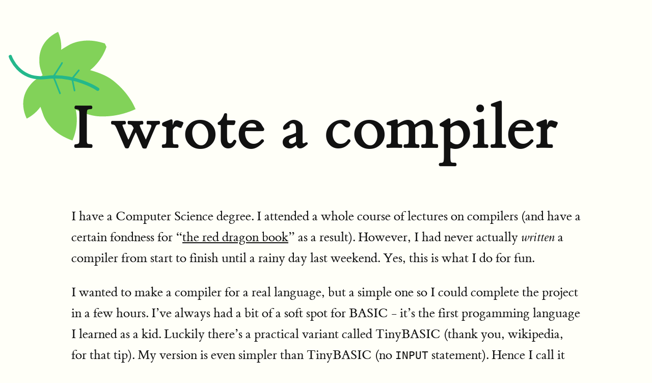

--- FILE ---
content_type: text/html; charset=utf-8
request_url: https://blog.singleton.io/posts/2021-01-31-i-wrote-a-compiler/
body_size: 9163
content:
<html>
  <head>
          <meta charset="utf-8">
          <meta name="viewport" content="width=device-width, initial-scale=1" />
          
          <title>I wrote a compiler // flurries of latent creativity</title>
          <link rel="stylesheet" href="/font.css" />
          <script src="https://cdnjs.cloudflare.com/ajax/libs/jquery/3.4.1/jquery.min.js"></script>
          
              <meta name="twitter:card" content="summary_large_image">
    <meta name="twitter:site" content="@dps">
    <meta name="twitter:creator" content="@dps">
    <meta name="twitter:title" content="I wrote a compiler">
    <meta name="twitter:image" content="https://blog.singleton.io/static/compiler.png">
    <meta name="twitter:description" content="I have a Computer Science degree. I attended a whole course of lectures on compilers (and have a certain fondness for &ldquo;the red dragon book&rdquo; as a result). However, I had never actually written a compiler from start to finish until a rainy day last weekend.">

    <meta name="referrer" content="no-referrer-when-downgrade">
          


          <style>
@keyframes onsetoffall {
    0%   {transform-origin: center;transform:scale(0.0);fill: #80D25B;}
    5%   {transform-origin: center;transform:scale(0.0);fill: #80D25B;}
    7.5% {transform-origin: center;transform:scale(0.5);fill: #80D25B;}
    10% {transform-origin: center;transform:scale(1.0);fill: #80D25B;}
    80% {transform-origin: center;transform:scale(1.0);fill: #ffbe0a;}
    100% {transform-origin: center;transform:scale(1.0);fill: #bf5606;}
}

@keyframes op {
    0%   {opacity: 0.0;stroke: #22BA8E;}
    2%   {opacity: 0.0;stroke: #22BA8E;}
    10% {opacity: 1.0;stroke: #22BA8E;}
    100% {opacity: 1.0;stroke: #a84c05;}
}

.leafAnim {
    animation: onsetoffall 20s;
}
.stemAnim {
    animation: op 20s;
}
.leafBody {
    fill: #bf5606;
}

.wind-motion {
  offset-path: path('m 1.5119047,1.5119047 c 2.1969736,4.6883157 3.9013893,9.9490083 7.5595237,13.6071423 1.2599206,1.259921 2.2765286,2.823159 3.7797616,3.779762 6.479125,4.12308 18.425441,3.539485 16.630952,-4.535714 -0.944838,-4.251768 -8.839979,-0.06688 -9.82738,0.755952 -0.953635,0.794696 -1.504982,5.215516 -1.511905,5.291667 C 18.005975,21.91641 87.324047,53.080172 122.09161,54.766071 150.02639,56.38601 1981.4591,108.0571 2048,142.11905');
  animation: move 3000ms ease-in-out 20000ms;
  animation-fill-mode: forwards;
}

@keyframes move {
  0% {
    offset-distance: 0%;
  }
  100% {
    offset-distance: 100%;
  }
}

.leaf {
    width: 128px;
}
.hiding {
    display: none;
}
</style>


<script>
$(document).ready(function() {
    
    $("#lf").addClass('leafAnim');
    $("#leaf").removeClass('hiding');
    paths = document.querySelectorAll('.leaf path');
    var shouldDelay = 0;
    var completedPaths = 0; 
    
    for (var i = 0; i < paths.length; i++) {
        var path = paths[i];
        if (shouldDelay > 0) {
            $("#"+path.id).addClass('stemAnim');
        }
        var length = path.getTotalLength();
        path.style.transition = path.style.WebkitTransition = 'none';
        path.style.strokeWidth = '0';
        path.style.strokeDasharray = length + ' ' + length;
        path.style.strokeDashoffset = length - 0.001;
        path.getBoundingClientRect();
        path.style.transition = path.style.WebkitTransition =
        'stroke-dashoffset ' + (shouldDelay>1 ? '1s' : '2s') + ' ease-in' + (shouldDelay>1 ? ' 0.95s' : '');
        
        
        path.addEventListener('transitionend', function(e) {
            
            if (e.propertyName === 'stroke-dashoffset') {
                completedPaths++;
                
                if (completedPaths === paths.length) {
                    
                    $("#leaf").on('animationend', function(e) {
                        
                        if (e.originalEvent.animationName === 'move') {
                            $("#leaf").remove();
                        }
                    });
                }
            }
        });
        
        
        path.style.strokeDashoffset = '0';
        path.style.strokeWidth = (shouldDelay>1 ? '1' : '2');

        shouldDelay++;
    }
});
</script>

          <link rel="alternate" type="application/rss+xml" href="https://blog.singleton.io/index.xml" title="flurries of latent creativity">

          <script src="https://polyfill.io/v3/polyfill.min.js?features=es6"></script>
          <script id="MathJax-script" async src="https://cdn.jsdelivr.net/npm/mathjax@3/es5/tex-mml-chtml.js"></script>

          <meta name="generator" content="Hugo 0.99.1" />

<style>
body {
    font-family:'et-book',Georgia, 'Times New Roman', Times, serif;
    font-size: 1.6rem;
    line-height: 1.618;
    background-color: #fffff8;
    color: #111;
}
h2 {
  line-height: 1.1;
}
#main {
  margin: auto;
  max-width: 1000;
  padding: 8px;
}
.article-toc {
  font-family: Helvetica, Arial, sans-serif;
  display: none;
  position: fixed;
  bottom: 0;
  left: 0;
  font-size: 0.6em;
  width: 200px;
  padding-left: 10px;
  overflow-y: auto;
  line-height: 1.4em;
  max-height: 85%;
}
.article-toc h3 {
  font-weight: bold;
  margin-left: 0px;
}
.article-toc li {
  list-style: none;
  margin-top: 2px;
}
.article-toc ul {
  padding-inline-start: 10px;
}
.article-toc li a {
  color: #777;
  text-decoration: none;
}
.article-toc li a.active {
  font-weight: bold;
}
@media screen and (min-width: 1400px) {
  .article-toc {
    display: block;
  }
}
.article-entry code {
  white-space: pre   
}
.article-entry blockquote {
  font-family: 'PT Serif', 'STZhongsong', '华文中宋', 'Microsoft Yahei', serif;
  margin: 1em 20px;
  border-left: 3px dotted grey;
  padding: 0.5em;
  padding-left: 2em;
  background-color: snow;
}
.article-entry blockquote footer {
  font-size: 16px;
  margin: 1.4em 0;
  font-family: font-sans;
}
.article-entry blockquote footer cite:before {
  content: "—";
  padding: 0 0.5em;
}
.article-entry img,
.article-entry video {
  max-width: 100%;
  height: auto;
  display: block;
  margin-left: auto;
  margin-right: auto;
  margin-top: 1em;
  margin-bottom: 1em;
  border-radius: 5px;
}
.archive-article-title, .article-title {
  font-size: 2rem;
  font-weight: bold;
  margin-bottom: 1em;
  text-decoration: none;
}
.article-title a, a:visited {
  color: #111;
}
.article-more-link {
  margin-top: -1em;
}
a, a:visited {
  color: #111;
}

.headline {
        font-size: 48pt;
        line-height: 1;
}
.navlinks {
        font-size: 30px;
}
@media only screen and (min-width: 900px) {
        .headline {
          font-size: 96pt;
          line-height:96px;
          padding-top: 80px;
        }
        .navlinks {
          font-size: 72px;
        }
}
.highlight {
  border-radius: 8px;
  border: #272822;
  padding: 4px;
  background-color: #272822;
}
figcaption {
  font-size: 0.6em;
  font-style: italic;
}
code {
  overflow-x: scroll;
}
pre code.hljs {
  overflow-x: scroll;
  font-size: 0.6em;
}
</style>

</head>


<body>
    <div id="main">

    <div class="header">
    <h1 style="font-size: 120px;z-index:-1;position:absolute;top:40px;margin-left: -60px;">
      <div class="leaf wind-motion hiding" id="leaf">
<svg width="256px" height="256px" viewBox="0 0 80 80" xmlns="http://www.w3.org/2000/svg">
  <g fill="none" fill-rule="evenodd">
  
   <path
     inkscape:connector-curvature="0"
     d="m 27.344145,-1.103525 c -1.67823,1.60579 -6.78169,6.78291 -8.69296,13.88715 -0.38429,1.42764 -0.97885,3.63919 -0.95375,6.57262 0,0 0.012,1.42764 0.636,6.572618 -1.34545,-0.75609 -3.19932,-1.6226 -5.5127,-2.22627 -2.00204,-0.52265 -3.78593,-0.70159 -5.19419,-0.74217 -0.0242,1.9854 0.1519,8.4676 4.8767,13.56941 2.60155,2.80923 5.56533,4.10216 6.89062,4.66461 2.54525,1.08002 4.71469,1.38191 8.27286,1.65604 0.27517,3.58704 0.57488,5.76482 1.65985,8.32137 0.54404,1.28248 1.77224,4.09847 4.395635,6.63587 0.0881,0.0852 0.17744,0.17023 0.26873,0.25475 4e-5,5e-5 2.6e-4,-4e-5 2.6e-4,0 0.15938,0.1476 0.31992,0.29091 0.48183,0.42976 4e-5,4e-5 2.6e-4,-4e-5 2.6e-4,0 0.1619,0.13885 0.32488,0.27349 0.48894,0.40385 0.16415,0.13045 0.32933,0.25649 0.49529,0.37871 0.1659,0.12219 0.33251,0.24035 0.49986,0.35458 5e-5,3e-5 2.6e-4,-4e-5 2.6e-4,0 0.16729,0.11418 0.33504,0.2247 0.50341,0.33121 6e-5,3e-5 1.3e-4,-4e-5 2.6e-4,0 0.16837,0.1065 0.33712,0.20926 0.50622,0.30835 0.33837,0.19827 0.67788,0.38176 1.01699,0.55193 0.16953,0.0851 0.33882,0.16692 0.50799,0.24535 7e-5,4e-5 1.3e-4,-3e-5 2.6e-4,0 0.1691,0.0784 0.33782,0.1535 0.50621,0.22555 7e-5,3e-5 1.3e-4,-3e-5 2.6e-4,0 0.16839,0.072 0.33635,0.14106 0.50367,0.20701 7e-5,3e-5 1.3e-4,-3e-5 2.6e-4,0 0.16732,0.0659 0.33397,0.1291 0.49986,0.18922 8e-5,3e-5 1.3e-4,-2e-5 2.6e-4,0 0.16589,0.0601 0.33094,0.1174 0.49504,0.17196 0.16425,0.0546 0.32735,0.10639 0.48945,0.1557 0.16202,0.0493 0.32281,0.096 0.48233,0.1402 0.1596,0.0443 0.31773,0.0862 0.47446,0.12573 0.15666,0.0395 0.31163,0.0765 0.46507,0.1115 0.30695,0.07 0.60699,0.13112 0.89888,0.18466 0.14592,0.0267 0.28968,0.0516 0.43129,0.0747 0.14169,0.0231 0.28104,0.0442 0.41807,0.0637 0.13695,0.0196 0.27141,0.0377 0.40335,0.0541 8e-5,10e-6 1.3e-4,-1e-5 2.6e-4,0 0.13184,0.0164 0.26111,0.0315 0.38759,0.045 8e-5,10e-6 1.3e-4,-1e-5 2.6e-4,0 0.12647,0.0135 0.25009,0.0255 0.37083,0.0363 9e-5,1e-5 1.3e-4,-10e-6 2.6e-4,0 0.24156,0.0217 0.47134,0.0385 0.68782,0.0513 0.43322,0.0255 0.81342,0.0351 1.12901,0.0373 0.15765,10e-4 0.29916,5e-4 0.42315,-10e-4 8e-5,-1e-5 1.3e-4,0 2.6e-4,0 -0.0152,-0.52815 -0.0501,-1.10931 -0.11506,-1.73479 -0.0433,-0.41698 -0.10005,-0.85372 -0.17348,-1.30782 -0.11013,-0.68114 -0.25764,-1.40128 -0.45363,-2.15209 -0.0378,-0.14457 -0.0766,-0.28727 -0.11633,-0.42824 -0.11907,-0.42291 -0.24654,-0.82959 -0.37998,-1.21968 -0.089,-0.26006 -0.18053,-0.51269 -0.27406,-0.75792 -0.18705,-0.49046 -0.38174,-0.951 -0.57834,-1.38097 -0.0983,-0.21498 -0.19715,-0.42246 -0.29565,-0.62203 -0.197,-0.39915 -0.39282,-0.76728 -0.5819,-1.10361 1.28618,0.15602 2.33994,0.27382 3.19728,0.36271 0.42867,0.0445 0.8081,0.0816 1.14298,0.11277 0.33496,0.0312 0.62519,0.0565 0.87526,0.0767 0.25002,0.0203 0.45962,0.0356 0.63372,0.0473 7e-5,0 1.3e-4,-1e-5 2.6e-4,0 0.17395,0.0116 0.31228,0.0197 0.41934,0.0251 0.2144,0.0109 0.30378,0.0114 0.30378,0.0114 0.36661,0.003 0.7221,-0.004 1.06602,-0.0181 0.17191,-0.007 0.34102,-0.0168 0.50722,-0.0279 0.16629,-0.0112 0.32993,-0.0241 0.49047,-0.0386 0.32098,-0.0292 0.63052,-0.0648 0.92835,-0.10516 0.2979,-0.0404 0.58426,-0.0855 0.85875,-0.13385 0.13717,-0.0242 0.27156,-0.0494 0.40284,-0.0749 0.39405,-0.0768 0.76163,-0.159 1.10208,-0.24104 0.22688,-0.0547 0.44186,-0.10934 0.64464,-0.1623 0.20284,-0.053 0.39351,-0.10413 0.572,-0.15215 0.66603,-0.17915 1.3153,-0.38637 1.9461,-0.61619 0.42046,-0.15319 0.8329,-0.31651 1.2367,-0.48818 0.20194,-0.0858 0.40181,-0.17378 0.59943,-0.26364 0.39517,-0.17969 0.78167,-0.36725 1.15898,-0.56057 0.18868,-0.0967 0.37522,-0.1949 0.55929,-0.29438 0.18401,-0.0994 0.36579,-0.20016 0.54507,-0.302 0.35871,-0.20375 0.70799,-0.41187 1.04722,-0.62279 0.16956,-0.10542 0.3366,-0.21165 0.50114,-0.31826 0.82298,-0.53324 1.58273,-1.07873 2.27274,-1.61134 1.10394,-0.85212 2.0297,-1.67126 2.75152,-2.35377 0.18046,-0.17063 0.34834,-0.33292 0.50291,-0.48487 0.15457,-0.15195 0.29604,-0.29362 0.42392,-0.42366 0.12787,-0.13005 0.24226,-0.24841 0.34264,-0.35331 -0.16896,-0.19263 -0.34865,-0.39168 -0.53568,-0.59435 -0.14549,-0.15774 -0.29627,-0.3177 -0.45287,-0.48056 -0.0264,-0.0274 -0.0531,-0.0548 -0.0797,-0.0823 -0.17377,-0.17941 -0.35313,-0.36102 -0.5405,-0.54533 -0.20222,-0.1989 -0.41258,-0.40024 -0.63093,-0.60349 -0.10909,-0.10155 -0.22083,-0.20369 -0.334,-0.30606 -0.10668,-0.0965 -0.21554,-0.19324 -0.32587,-0.29032 -0.007,-0.006 -0.0133,-0.0121 -0.02,-0.018 -0.005,-0.005 -0.0104,-0.009 -0.0155,-0.0135 -0.106,-0.093 -0.21371,-0.18603 -0.32309,-0.27939 -0.0164,-0.014 -0.033,-0.0281 -0.0495,-0.0421 -0.11214,-0.0953 -0.22567,-0.19069 -0.34137,-0.28626 -0.49642,-0.41004 -1.02605,-0.82152 -1.58924,-1.22933 -0.007,-0.005 -0.0145,-0.0107 -0.0219,-0.016 -0.38676,-0.27955 -0.78744,-0.5572 -1.20647,-0.83133 -3.74024,-2.44628 -7.29152,-3.633 -9.75314,-4.24044 0.0447,-0.0432 4.50528,-3.7415 7.52662,-7.73896 2.05979,-2.725878 3.09671,-5.122488 4.02835,-7.314528 1.48525,-3.49575 3.61052,-9.77523 3.70883,-18.45627 -8.65789,0.10508 -14.92218,2.2253 -18.41181,3.70807 -2.19244,0.93164 -4.58879,1.96895 -7.31479,4.02861 -3.99746,3.02121 -7.69566,7.48189 -7.73871,7.52662 -0.60757,-2.46163 -1.79467,-6.01278 -4.24069,-9.75288 -1.894245,-2.89533 -3.959375,-5.01138 -5.618625,-6.46645 z"
     class="leafBody"
     id="lf" />
  <path
     stroke="#a84c05"
     stroke-linecap="round"
     stroke-width="1"
     d="m 8.8819135,55.900703 c 0,0 15.6996215,1.871475 21.0006385,-14.607359 5.301017,-16.478833 19.878184,-25.426119 19.878184,-25.426119"
     id="path329"
     style="fill:none;fill-rule:evenodd" />
      <path
     id="path18"
     d="m 31.196628,37.177937 c -5.160344,-8.32692 -5.277625,-8.32692 -5.277625,-8.32692"
     stroke="#a84c05" stroke-linecap="round" stroke-width="1" />
      <path
     id="path20"
     d="M 31.196628,37.177937 C 42.221001,37.88162 42.221001,37.88162 42.221001,37.88162"
     stroke="#a84c05" stroke-linecap="round" stroke-width="1"
      />
  <path
     id="path22"
     d="M 37.177937,27.32637 C 34.363203,21.462342 34.363203,21.462342 34.363203,21.462342"
     stroke="#a84c05" stroke-linecap="round" stroke-width="1" />
  <path
     id="path24"
     d="m 37.177937,27.32637 c 7.271394,1.759208 7.271394,1.759208 7.271394,1.759208"
     stroke="#a84c05" stroke-linecap="round" />
  </g>
</svg>
</div>
    </h1>                
    <a href="/" style="text-decoration: none;"><h2 class="headline">I wrote a compiler</h2></a>
    </div>

    <div class="content">
        <article class="article article-type-post" itemscope itemprop="blogPost">
    <div class="article-inner">
        <div class="article-meta">
            
            
            
            
        </div>
        <div class="article-entry" itemprop="articleBody">
            <p>I have a Computer Science degree. I attended a whole course of lectures on compilers (and have a certain fondness for &ldquo;<a href="https://en.wikipedia.org/wiki/Compilers:_Principles,_Techniques,_and_Tools">the red dragon book</a>&rdquo; as a result). However, I had never actually <em>written</em> a compiler from start to finish until a rainy day last weekend. Yes, this is what I do for fun.</p>
<p>I wanted to make a compiler for a real language, but a simple one so I could complete the project in a few hours. I&rsquo;ve always had a bit of a soft spot for BASIC - it&rsquo;s the first progamming language I learned as a kid. Luckily there&rsquo;s a practical variant called TinyBASIC (thank you, wikipedia, for that tip). My version is even simpler than TinyBASIC (no <code>INPUT</code> statement). Hence I call it <code>toybasic</code>. The code is all <a href="https://github.com/dps/toybasic">available on GitHub</a>.</p>
<p>It&rsquo;s written in Go and it generates Go code from BASIC.</p>
<h2 id="demo">Demo</h2>
<p>Example program <code>example/hello.bas</code></p>
<pre tabindex="0"><code class="language-VB" data-lang="VB">10 PRINT &#34;Hello, world.&#34;
20 LET x = (3 * 2) + 3
30 LET x = x + 1
40 IF x == 10 THEN PRINT &#34;Ten!&#34;
45 PRINT x
50 IF x &gt;= 15 THEN GOTO 70
60 GOTO 30
70 END
</code></pre><p>Example output</p>
<pre tabindex="0"><code>$ ./toybasic &lt;example/hello.bas
$ go run out.go
Hello, world.
Ten!
10
11
12
13
14
15
</code></pre><h2 id="structure">Structure</h2>
<p>My compiler has three stages:</p>
<ul>
<li><em>Lexer</em> - which converts the sequence of characters in your source code into a sequence of <em>tokens</em> with meaning which can be passed to the&hellip;</li>
<li><em>Parser</em> - builds a tree from the tokens. This gives us a structural representation of the program which is easy to traverse in the next stage. It also checks that the structure of the program provided is syntactically correct and generates helpful error messages if not.</li>
<li><em>Compiler</em> - walks the parsed syntax tree and writes out Go code equivalent to the original BASIC.</li>
</ul>
<p>It&rsquo;s possible to write the lexer and parser entirely by hand, but there are great off the shelf tools available that make this much simpler. The venerable <code>lex</code> and <code>yacc</code> have been helping solve this problem in C since 1975. The original authors of <code>yacc</code> were Mike Lesk and Eric Schmidt - yes <a href="https://en.wikipedia.org/wiki/Eric_Schmidt"><em>that</em></a> Eric Schmidt.</p>
<p>There are a bunch of <code>lex</code> clones available for Go. I decided to use <a href="https://github.com/blynn/nex"><code>nex</code></a> to help write my lexer. Nex has an intuitive <code>awk</code> like syntax and a very easy to follow README.</p>
<p>Go has a variant of <code>yacc</code> called <code>goyacc</code> built right in to its default tools, so that was the obvious choice to work with for the parser.</p>
<h2 id="the-parser">The parser</h2>
<p>It&rsquo;s the second step in processing your code, but the parser is the best place to start writing or explaining the compiler because it contains the <em>grammar</em> for toybasic. My grammar was inspired by
Bogdan Kravtsov&rsquo;s <a href="https://github.com/bkboggy/tinybasic">tinybasic</a>, but I modified it to include strings and removed <code>INPUT</code>. The full grammar is <a href="https://github.com/dps/toybasic/blob/main/parser.y">here</a>. Let&rsquo;s take a look at a little excerpt:</p>
<pre tabindex="0"><code>statement:
    PRINT expr_list                                 { $$ = opr(PRINT, 1, $2); }
    | IF expression relop expression THEN statement { $$ = opr(IF, 4, $2, $3, $4, $6); }
    | GOTO expression                               { $$ = opr(GOTO, 1, $2); }
    | LET v &#39;=&#39; expression                          { $$ = opr(LET, 2, $2, $4); }
    | END                                           { $$ = opr(END, 0);  }
    ;
</code></pre><p>We define the grammar of the language in a <a href="https://en.wikipedia.org/wiki/Backus%E2%80%93Naur_form">special syntax</a> and give <code>goyacc</code> a little snippet of Go code to run when it parses the relevant symbol in order to generate the parsed tree. Here you can see the part of the grammar which parses all the statements my toy BASIC supports. That <code>opr</code> function is defined in my compiler code to make the right kind and shape of objects for our syntax tree.</p>
<p>The net result is that a line of BASIC like:</p>
<pre tabindex="0"><code>10 PRINT &#34;Look!&#34;, (2 + 3) * 3
</code></pre><p>Is parsed out to a tree of objects like:</p>
<pre tabindex="0"><code>PrintOp
    |
  ListOp --------.
    |            |
  StringOp      *Op --------.
                 |          |
              GroupOp      INTEGER
                 |      
              InfixOp
              |  |  |
        INTEGER  +  INTEGER
</code></pre><p>There&rsquo;s also a pretty important little table defined alongside the grammar where you define the attributes that need to be populated for every node in the tree:</p>
<pre tabindex="0"><code>%union {
    v string    /* Variable */
    s string    /* String */
    num int     /* Integer constant */
    dec float64 /* Decimal constant */
    node Node   /* Node in the AST */
};
</code></pre><h2 id="the-lexer">The lexer</h2>
<p><code>nex</code> generates the Go code necessary to tokenize a language using a series of Deterministic Finite Automata. Here&rsquo;s a tiny snippet of the more than 1000 lines of code it generated for toybasic - it&rsquo;s a relief not to have to write this by hand.</p>
<pre tabindex="0"><code>...
var dfas = []dfa{
	// LET
	{[]bool{false, false, false, true}, []func(rune) int{ // Transitions
		func(r rune) int {
			switch r {
			case 69:
				return -1
			case 76:
				return 1
			case 84:
				return -1
			}
			return -1
		},
...
	}, []int{ /* Start-of-input transitions */ -1, -1, -1, -1}, []int{ /* End-of-input transitions */ -1, -1, -1, -1}, nil},
...
</code></pre><p>Instead, <code>nex</code> takes a config file (<a href="https://github.com/dps/toybasic/blob/main/lexer.nex">here&rsquo;s mine</a>) where you specify a set of regular expresions which capture all the keywords and identifiers for your language. Here are a few examples:</p>
<pre tabindex="0"><code>/PRINT/ {return PRINT}
/==/ {return EQ}
/[0-9]+/                {lval.num, _ = strconv.Atoi(yylex.Text()); return INTEGER}
/[0-9]+\.[0-9]*/        {lval.dec, _ = strconv.ParseFloat(yylex.Text(), 64);return DECIMAL}
/&#34;[^&#34;]*&#34;/               {lval.s = yylex.Text(); return STRING}
</code></pre><p>Those are regular expressions on the left between <code>/</code> chars. You provide them in precedence order. This code ends up being very tightly coupled with the <code>yacc</code> grammar. Each regex match runs the Go code in curly braces on the right which must return a token type and fill out the per-type properties for any leaf nodes in the tree.</p>
<h2 id="compiler">Compiler</h2>
<p>This is the only piece I needed to write directly in Go. It defines types for each possible node in the syntax tree and each <code>Node</code> type has a <code>Generate</code> function for each of them which knows how to transform that node into Go code (also calling <code>Generate</code> on any relevant children).</p>
<pre tabindex="0"><code>type Node interface {
	Generate()
}
...
type PrintOp struct {
	expression Node
}

func (op PrintOp) Generate() {
	fmt.Fprint(writer, &#34;fmt.Println(&#34;)
	op.expression.Generate()
	fmt.Fprintln(writer, &#34;)&#34;)
}
</code></pre><p>This is what <code>PrintOp</code> looks like - it simply knows how to write <code>fmt.Println([whatever code my children generate])</code> in Go!</p>
<h2 id="putting-it-all-together">Putting it all together</h2>
<p>So there we have it - a toy BASIC to Go compiler. To test it out I wrote a little BASIC program that uses every single construct in the language and made sure it works and generates the expected output. While I had a good idea how every step in the process works in the abstract it was elucidating and a tremendous amount of fun to do it for real. Definitely a good way to spend a rainy Saturday afternoon.</p>
<p>I can now verify that the very first BASIC program I ever wrote still works as expected.</p>
<pre tabindex="0"><code>10 PRINT &#34;David is cool&#34;
20 GOTO 10
</code></pre>
        </div>

        
        
        <div class="article-toc" >
            <h3>Contents</h3>
            <nav id="TableOfContents">
  <ul>
    <li><a href="#demo">Demo</a></li>
    <li><a href="#structure">Structure</a></li>
    <li><a href="#the-parser">The parser</a></li>
    <li><a href="#the-lexer">The lexer</a></li>
    <li><a href="#compiler">Compiler</a></li>
    <li><a href="#putting-it-all-together">Putting it all together</a></li>
  </ul>
</nav>
        </div>
        
        

        


        
    </div>
</article>
    </div>
    </div>

    <script>

        $(window).on('resize scroll',function() {
            $('video').each(function(e){
                var elementTop = $(this).offset().top;
                var elementBottom = elementTop + $(this).outerHeight();

                var viewportTop = $(window).scrollTop();
                var viewportBottom = viewportTop + window.document.body.clientHeight;
                
                if ((elementBottom > viewportTop && elementTop < viewportBottom)) {
                    $(this)[0].play();
                } else {
                    $(this)[0].pause();
                }
            })
        });
    </script>

    <link rel="stylesheet"
      href="//cdnjs.cloudflare.com/ajax/libs/highlight.js/11.3.1/styles/atom-one-dark.min.css">
    <script src="//cdnjs.cloudflare.com/ajax/libs/highlight.js/11.3.1/highlight.min.js"></script>
    <script>hljs.highlightAll();</script>


<script type="text/javascript" src="https://analytics.us.davidsingleton.org/track.js"></script>
<script type="text/javascript">
_ba_track();
</script>

<!-- Cloudflare Pages Analytics --><script defer src='https://static.cloudflareinsights.com/beacon.min.js' data-cf-beacon='{"token": "2569cdf843f84e08b7d9e30a018a4bbf"}'></script><!-- Cloudflare Pages Analytics --></body>
</html>

--- FILE ---
content_type: text/css; charset=utf-8
request_url: https://blog.singleton.io/font.css
body_size: -50
content:
@font-face {
    font-family: "et-book";
    src: url("et-book/et-book-roman-line-figures/et-book-roman-line-figures.eot");
    src: url("et-book/et-book-roman-line-figures/et-book-roman-line-figures.eot?#iefix") format("embedded-opentype"), url("et-book/et-book-roman-line-figures/et-book-roman-line-figures.woff") format("woff"), url("et-book/et-book-roman-line-figures/et-book-roman-line-figures.ttf") format("truetype"), url("et-book/et-book-roman-line-figures/et-book-roman-line-figures.svg#etbookromanosf") format("svg");
    font-weight: normal;
    font-style: normal
  }
  
  @font-face {
    font-family: "et-book";
    src: url("et-book/et-book-display-italic-old-style-figures/et-book-display-italic-old-style-figures.eot");
    src: url("et-book/et-book-display-italic-old-style-figures/et-book-display-italic-old-style-figures.eot?#iefix") format("embedded-opentype"), url("et-book/et-book-display-italic-old-style-figures/et-book-display-italic-old-style-figures.woff") format("woff"), url("et-book/et-book-display-italic-old-style-figures/et-book-display-italic-old-style-figures.ttf") format("truetype"), url("et-book/et-book-display-italic-old-style-figures/et-book-display-italic-old-style-figures.svg#etbookromanosf") format("svg");
    font-weight: normal;
    font-style: italic
  }
  
  @font-face {
    font-family: "et-book";
    src: url("et-book/et-book-bold-line-figures/et-book-bold-line-figures.eot");
    src: url("et-book/et-book-bold-line-figures/et-book-bold-line-figures.eot?#iefix") format("embedded-opentype"), url("et-book/et-book-bold-line-figures/et-book-bold-line-figures.woff") format("woff"), url("et-book/et-book-bold-line-figures/et-book-bold-line-figures.ttf") format("truetype"), url("et-book/et-book-bold-line-figures/et-book-bold-line-figures.svg#etbookromanosf") format("svg");
    font-weight: bold;
    font-style: normal
  }
  
  @font-face {
    font-family: "et-book-roman-old-style";
    src: url("et-book/et-book-roman-old-style-figures/et-book-roman-old-style-figures.eot");
    src: url("et-book/et-book-roman-old-style-figures/et-book-roman-old-style-figures.eot?#iefix") format("embedded-opentype"), url("et-book/et-book-roman-old-style-figures/et-book-roman-old-style-figures.woff") format("woff"), url("et-book/et-book-roman-old-style-figures/et-book-roman-old-style-figures.ttf") format("truetype"), url("et-book/et-book-roman-old-style-figures/et-book-roman-old-style-figures.svg#etbookromanosf") format("svg");
    font-weight: normal;
    font-style: normal;
  }

figcaption h4 {
    font-size: 1.2rem;
    text-align: center;
}

blockquote {
  font-size: 1.1rem;
}